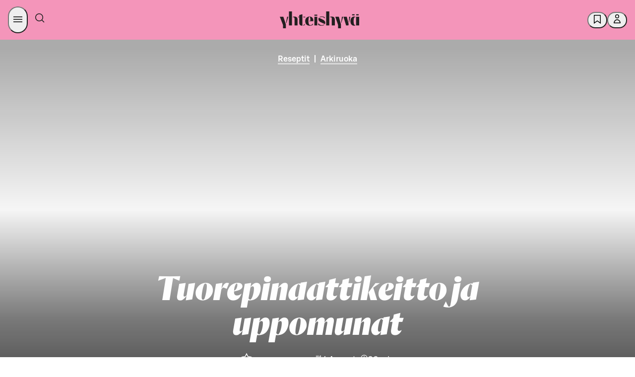

--- FILE ---
content_type: application/javascript
request_url: https://yhteishyva.fi/_next/static/chunks/2738-a1b9a8a3f13a2d76.js
body_size: 6530
content:
"use strict";(self.webpackChunk_N_E=self.webpackChunk_N_E||[]).push([[2738],{12604:(e,t,i)=>{i.d(t,{A:()=>n});let n={src:"/_next/static/media/checkmark-medium.cca9db10.svg",height:16,width:16,blurWidth:0,blurHeight:0}},29370:(e,t,i)=>{i.d(t,{Dq:()=>p,Gv:()=>y,MI:()=>u,Ou:()=>f,PM:()=>j,WC:()=>b,eM:()=>v,kt:()=>_,n5:()=>w,wK:()=>x});var n=i(94145),a=i(30216),r=i(28623),s=i(6897),o=i(32028),l=i(30540),d=i(5190),c=i(72437),m=i(35958),h=i(20091);(0,n.Ay)(d.D).withConfig({componentId:"sc-1f963d26-0"})(["@media only screen and (max-width:","){font-size:18px;}@media only screen and (max-width:","){padding-left:",";}"],r.f.laptopBreakpoint,r.f.mobile,s.qk);let p=n.Ay.div.withConfig({componentId:"sc-1f963d26-1"})(["margin-top:",";grid-column:2 / -2;@media only screen and (min-width:","){max-width:calc((100% / 3) * 2);margin-left:auto;margin-right:auto;}"],s.Ny,r.f.laptopSmallBreakpoint),g=(0,n.i7)(["from{opacity:0;}to{opacity:1;}"]),u=(0,n.Ay)(h.nA).withConfig({componentId:"sc-1f963d26-2"})(["margin-bottom:",";animation:"," 0.2s ease-in forwards;animation-delay:",";opacity:0;background:",";&:hover{background-color:",";}@media only screen and (max-width:","){&#newest-list-item{max-height:176px;overflow:hidden;border:none;border-bottom:0.5rem solid ",";border-radius:unset;padding:",";margin-bottom:unset;}}"],e=>e.$last?s.ju:s.qk,g,({$index:e})=>0===e?"0s":`${.08*e}s`,e=>e.$isBranded?e.theme.colors.SDS_BRAND_COLOR_BACKGROUND_WEAKEST_ACCENT2:e.theme.colors.SDS_BRAND_COLOR_BACKGROUND_DEFAULT_NEUTRAL,e=>e.$isBranded&&e.theme.colors.SDS_BRAND_COLOR_BACKGROUND_WEAKER_ACCENT2,r.f.mobile,e=>e.$isBranded?e.theme.colors.SDS_BRAND_COLOR_BACKGROUND_WEAKER_ACCENT2:e.theme.colors.SDS_BRAND_COLOR_BACKGROUND_WEAKER_NEUTRAL,s.qk),x=n.Ay.div.withConfig({componentId:"sc-1f963d26-3"})(["display:flex;flex-direction:column;overflow:hidden;justify-content:left;width:100%;padding:",";> h3{font-size:",";}h3,p{color:",";margin:unset;display:-webkit-box;-webkit-line-clamp:5;-webkit-box-orient:vertical;overflow:hidden;}> h3,> p{margin:"," 0 0 0;}@media only screen and (max-width:","){margin-right:",";padding:0;> h3{font-size:",";margin:"," 0 0 0;}}"],s.qk,s.qk,e=>e.theme.colors.SDS_BRAND_COLOR_TEXT_DEFAULT_NEUTRAL,s.j5,r.f.mobile,s.Ny,o.wH,s.qe),f=n.Ay.div.withConfig({componentId:"sc-1f963d26-4"})(["width:100%;height:auto;overflow:hidden;max-width:239px;min-width:239px;transition:all 0.3s ease-in-out;background-color:",";border-top-right-radius:",";border-bottom-right-radius:",";min-height:160px;max-height:114px;position:relative;* > img{object-fit:cover;}@media only screen and (max-width:","){min-width:",";max-width:",";height:",";min-height:",";border-radius:",";}"],e=>e.theme.colors.SDS_BRAND_COLOR_BACKGROUND_WEAKEST_NEUTRAL,s.j5,s.j5,r.f.mobile,l.uH,l.uH,l.uH,l.uH,s.j5),y=n.Ay.div.withConfig({componentId:"sc-1f963d26-5"})(["width:fit-content;",";background-color:",";display:flex;"],m.K,({$isBranded:e,$itemType:t,theme:i})=>(0,a.A)(e,t,i)),b=(0,n.Ay)(c.E).withConfig({componentId:"sc-1f963d26-6"})(["color:"," !important;margin:unset;"],e=>e.$isBranded?e.theme.colors.SDS_BRAND_COLOR_TEXT_INVERSE_NEUTRAL:e.theme.colors.SDS_BRAND_COLOR_TEXT_DEFAULT_NEUTRAL),j=n.Ay.div.withConfig({componentId:"sc-1f963d26-7"})(["@media only screen and (max-width:","){> *{margin:0 0 0 ",";}}"],r.f.mobile,s.qk),_=n.Ay.div.withConfig({componentId:"sc-1f963d26-8"})(["margin:"," !important;@keyframes dot-jump{0%,80%,100%{transform:scale(0);}40%{transform:scale(1);}}display:flex;justify-content:center;align-items:center;.dot{width:15px;height:15px;background-color:",";border-radius:30%;display:inline-block;animation:dot-jump 1.4s infinite ease-in-out both;margin-right:",";&:last-child{margin-right:0;}}.dot:nth-child(1){animation-delay:-0.32s;}.dot:nth-child(2){animation-delay:-0.16s;}"],s.Ny,e=>e.theme.colors.SDS_BRAND_COLOR_TEXT_DEFAULT_NEUTRAL,s.qk),v=n.Ay.div.withConfig({componentId:"sc-1f963d26-9"})(["display:flex;justify-content:center;margin-bottom:",";@media only screen and (max-width:","){margin-top:",";}"],s.ju,r.f.mobile,s.KL),w=n.Ay.div.withConfig({componentId:"sc-1f963d26-10"})(["display:flex;"])},32738:(e,t,i)=>{i.d(t,{P:()=>o,s:()=>s});var n=i(6029),a=i(55729),r=i(57031);let s=a.createContext(!1),o=({content:e})=>(0,n.jsx)(s.Provider,{value:!0,children:(0,n.jsx)(r.A,{vertical:!0,type:"trendingRecommendationComponent",content:e})})},40384:(e,t,i)=>{i.d(t,{MV:()=>u,fo:()=>y,qN:()=>g});var n=i(6029),a=i(55729),r=i(94145),s=i(40065),o=i(32738),l=i(44554),d=i(28623),c=i(6897);let m=r.Ay.div.withConfig({componentId:"sc-b709b379-0"})(["display:grid;grid-template-columns:repeat(12,1fr);gap:",";width:100%;"],c.qk),h=r.Ay.div.withConfig({componentId:"sc-b709b379-1"})(["grid-column:span ",";@media (min-width:","){grid-column:span ",";}@media (min-width:","){grid-column:span ",";}"],e=>e.$mobile||16,d.f.mobile,e=>e.$tablet||e.$mobile||16,d.f.laptopSmallBreakpoint,e=>e.$computer||e.$tablet||e.$mobile||16),p=r.Ay.div.withConfig({componentId:"sc-b709b379-2"})(["display:grid;grid-template-columns:repeat(2,1fr);gap:",";@media (max-width:","){grid-template-columns:1fr;}"],c.qk,d.f.mobile),g=({items:e=[],showDescription:t=!0,showCategories:i=!0,handleClick:a})=>{let[r,...d]=e,c=(null==r?void 0:r.story)?"story-first-item":"";return(0,n.jsx)("div",{className:"listing-display-wrapper",children:(0,n.jsxs)(m,{children:[(0,n.jsx)(h,{$computer:8,$mobile:16,children:(0,n.jsx)("div",{className:"content-item-recommendations-group main",children:(0,n.jsx)(o.s.Provider,{value:!0,children:r&&(0,n.jsx)(l.A,{className:c,content:r,showCategory:i,detailed:t,width:{defaultImageWidthVw:50,sizes:[{maxWidthPx:767,imageWidthVw:50},{maxWidthPx:991,imageWidthVw:85}]},handleClick:a},`${r._id}-main`)})})}),(0,n.jsx)(h,{$computer:8,$mobile:16,children:(0,n.jsx)(p,{className:"content-item-recommendations-group four-square",children:d.map((e,r)=>(0,n.jsx)(l.A,{content:e,showCategory:i,detailed:t,handleClick:a,width:{defaultImageWidthVw:25,sizes:[{maxWidthPx:s.tm.maxWidth,imageWidthVw:25},{maxWidthPx:s.BN.maxWidth,imageWidthVw:40}]}},`${e._id}-${r}`))})})]})})},u=({items:e=[],width:t,showCategories:i=!0,vertical:r,handleClick:s,isManagedPageComponent:o})=>{let[d,c]=(0,a.useState)(0);return(0,a.useEffect)(()=>{let t=()=>{c(f(e.length))};return window.addEventListener("resize",t),()=>window.removeEventListener("resize",t)},[]),(0,n.jsxs)(m,{className:"content-item-recommendations-group",children:[e.map((e,a)=>(0,n.jsx)(l.A,{index:a+1,content:e,showCategory:i,width:t,vertical:r,handleClick:s,isManagedPageComponent:o},`${e._id}-${a}`)),[...Array(d)].map((e,t)=>(0,n.jsx)(x,{},t))]})},x=()=>(0,n.jsx)(h,{className:"content-entry",$computer:4,$tablet:5,$mobile:8,children:(0,n.jsx)("div",{className:"dummy-image"})}),f=e=>(0,s.Fr)()?0:e<=2?2-e:Math.max(5-e,0),y=({items:e=[],width:t,showCategories:i=!0,vertical:a,handleClick:r,columnWidth:s={desktop:null,mobile:null},editingMode:o,selectedRecipes:d,setSelectedRecipes:c})=>(0,n.jsx)(m,{className:`content-item-recommendations-group ${a?"vertical":""}`,children:e.map((e,m)=>(0,n.jsx)(l.A,{index:m+1,content:e,showCategory:i,width:t,vertical:a,handleClick:r,className:o?"disabled":"",columnWidthProp:{desktop:s.desktop,mobile:s.mobile},editingMode:o,selectedRecipes:d,setSelectedRecipes:c},`${e._id}-${m}`))})},44554:(e,t,i)=>{i.d(t,{A:()=>Z});var n=i(87011),a=i(93096),r=i(6029),s=i(21157),o=i.n(s),l=i(55729),d=i(94145),c=i(29287),m=i(4861),h=i(81278),p=i(69701),g=i(73670),u=i(37529),x=i(12604),f=i(89690);let y=()=>(0,r.jsxs)("svg",{width:"49",height:"48",viewBox:"0 0 49 48",fill:"none",xmlns:"http://www.w3.org/2000/svg",children:[(0,r.jsx)("path",{d:"M24.5 4L30.68 16.52L44.5 18.54L34.5 28.28L36.86 42.04L24.5 35.54L12.14 42.04L14.5 28.28L4.5 18.54L18.32 16.52L24.5 4Z"}),(0,r.jsx)("defs",{children:(0,r.jsxs)("linearGradient",{id:"halfStarGradient",children:[(0,r.jsx)("stop",{offset:"50%",stopColor:"#1f1f1f"}),(0,r.jsx)("stop",{offset:"50%",stopColor:"#eee"})]})})]}),b=({checkedValue:e,disabled:t=!1,onSubmit:i,uniqueId:n})=>{let a=[5,4,3,2,1].map(a=>(0,r.jsxs)(l.Fragment,{children:[(0,r.jsx)("input",{type:"radio",id:`${n}-star${a}`,value:a,checked:Math.ceil(e)===a,onChange:i,disabled:t},`${n}-star${a}`),(0,r.jsxs)("label",{htmlFor:`${n}-star${a}`,className:Math.ceil(e)===a&&Math.ceil(e)>e?"half-star":"",children:[(0,r.jsx)(y,{}),(0,r.jsxs)("span",{className:"sr-only",children:["Star ",a]})]})]},`${n}-star${a}`));return(0,r.jsx)(l.Fragment,{children:a})},j=({rating:e,onClick:t,hideText:i})=>{let n=null==e?void 0:e.avg;return(0,r.jsx)(p.v.Consumer,{children:({t:a})=>(0,r.jsxs)("div",{role:"button",className:"rating-wrapper",onClick:t,children:[(0,r.jsx)("div",{className:`rate display${!n?" no-ratings":""}`,children:(0,r.jsx)(b,{checkedValue:n,disabled:!0,uniqueId:"fetch_rating"})}),i?null:n?(0,r.jsxs)("div",{className:"rating-text-wrapper",children:[(0,r.jsx)("label",{children:n.toFixed(1).replace(".",",")}),(0,r.jsx)("label",{children:a(m.Ct,"ratings.total_reviews",{value:null==e?void 0:e.ratingsCount})})]}):(0,r.jsx)("label",{children:a(m.Ct,"ratings.give_rating")})]})})};var _=i(70751),v=i(48972);let w={src:"/_next/static/media/video-icon.9fdc2c7c.svg",height:37,width:36,blurWidth:0,blurHeight:0};var C=i(32738),N=i(71245),A=i(38511);let k=({hasVideo:e})=>e?(0,r.jsx)("div",{className:"content-entry__video-icon",children:(0,r.jsx)(p.v.Consumer,{children:({t:e})=>(0,r.jsx)(f.A,{alt:e(m.Ct,"video.icon_alt"),src:w})})}):null,$=({content:e,hasVideo:t,onClick:i,width:s,className:o=""})=>{let d=(0,l.useContext)(C.s),c="fluid"+("storifymeStory"===e._type?" story":""),m=(0,A.q)(e.media),h="storifymeStory"===e._type&&m.file.poster_url?(0,a._)((0,n._)({},m),{file:(0,a._)((0,n._)({},m.file),{url:m.file.poster_url})}):m;return d?(0,r.jsx)(r.Fragment,{children:(0,r.jsx)(N.h,{as:"span",imageObj:m,ratio:"wide",width:s,sizes:"300px",priority:!1,backgroundColor:"neutral",damContainerClassName:"ui image fluid"})}):(0,r.jsxs)("div",{className:`content-entry__media-wrapper${o?" "+o:""}`,onClick:i,style:{cursor:i?"pointer":void 0},children:[(0,r.jsxs)(v.t,{children:[(0,r.jsx)(v.$,{lessThan:"onlyComputer",children:(0,r.jsx)(N.h,{as:"span",imageObj:h,ratio:"square",width:s,sizes:"850px",priority:!1,backgroundColor:"neutral",className:c,damContainerClassName:c})}),(0,r.jsx)(v.$,{greaterThanOrEqual:"onlyComputer",children:(0,r.jsx)(N.h,{as:"span",imageObj:m,ratio:"wide",width:s,sizes:"850px",priority:!1,backgroundColor:"neutral",className:c,damContainerClassName:c})})]}),(0,r.jsx)(k,{hasVideo:t})]})};var R=i(30406),E=i(37338);let L={src:"/_next/static/media/arrow-right.88606688.svg",height:24,width:24,blurWidth:0,blurHeight:0},T={src:"/_next/static/media/timer-small.5bd960f3.svg",height:16,width:16,blurWidth:0,blurHeight:0};var D=i(51586),S=i(6897),O=i(72437),W=i(28017),I=i(85178),B=i(29370),P=i(28623);let U=d.Ay.div.withConfig({componentId:"sc-c19afd1a-0"})(["grid-column:span ",";@media (min-width:","){grid-column:span ",";}@media (min-width:","){grid-column:span ",";}"],e=>e.$mobile||16,P.f.mobile,e=>e.$tablet||e.$mobile||16,P.f.laptopSmallBreakpoint,e=>e.$computer||e.$tablet||e.$mobile||16),V=(0,d.Ay)(O.E).withConfig({componentId:"sc-c19afd1a-1"})([""," color:",";padding:",";"],e=>e.$isCommercial?D.kt:D.PL,e=>e.$isCommercial?e.theme.colors.SDS_BRAND_COLOR_TEXT_INVERSE_NEUTRAL:e.theme.colors.SDS_BRAND_COLOR_TEXT_DEFAULT_NEUTRAL,e=>e.$isCommercial?S.qe:0),q=({contentType:e,partnerName:t,commercial:i})=>{let{t:n}=l.useContext(p.v);if(!t)return null;let a=n(m.Ct,i?"partnership.commercial":"partnership.internal");return(0,r.jsx)(B.Gv,{$itemType:e,$isBranded:i,children:(0,r.jsxs)(B.WC,{variant:"body",sizing:"xsmall",tagName:"p",weight:"medium","aria-label":"category",$isBranded:i,children:[a,": ",t]})})},M=e=>{let{detailed:t=!1,content:i,showCategory:s=!0,width:o,onClick:l,descriptionHeaderType:d="normal",vertical:m,handleClick:h,index:u,className:y,columnWidthProp:b={desktop:void 0,mobile:void 0},editingMode:j=!1,selectedRecipes:v=[],setSelectedRecipes:w,router:C,isManagedPageComponent:N}=e,A=({languageCode:e})=>(0,r.jsxs)("div",(0,a._)((0,n._)({className:"horizontal-group"},(0,E.c)(i,"name")),{children:[s&&!m&&(0,r.jsx)(X,{content:i,languageCode:e}),(0,r.jsx)(G,{content:i,width:o,detailed:t,descriptionHeaderType:d,handleClick:h,router:C}),m&&(0,r.jsx)(f.A,{src:L,classes:["arrow-right"],alt:"arrow-right"})]})),k=(e,t)=>t?16:e,$=v&&v.includes(i._id),R=j&&(0,r.jsx)("div",{className:"select-area",onClick:()=>{let e=[...v];if($)return w(e.filter(e=>e!==i._id));w(v.concat(i._id))},children:(0,r.jsx)("div",{className:`checkbox ${$?"checkbox__selected":""}`,children:$&&(0,r.jsx)(f.A,{src:x.A,alt:"checkmark"})})});if(i.branding&&i.branding.commercialPartnership&&N){let e="recipe"===i._type?"h7 content-entry__category__recipe":"h7 content-entry__category__article";return(0,r.jsxs)(U,{className:`content-entry commercial ${j?"selectable":""}${N?"managed-page":""}`,$computer:b.desktop?k(b.desktop,m):k(3,m),$mobile:b.mobile?k(b.mobile,m):k(6,m),$tablet:m?16:4,children:[R,(0,r.jsx)(p.v.Consumer,{children:({languageCode:t})=>(0,r.jsx)(W.Zp,{className:"content",children:(0,r.jsxs)(I.N,{href:(0,c.$U)(i,t),blockLink:!0,children:[m&&(0,r.jsx)("label",{className:"entry-index",children:u}),(0,r.jsx)(z,{content:i,width:o,onClick:l,className:i.branding?"content-entry__branding-image":void 0,vertical:!0,router:C}),(0,r.jsx)("div",{className:"gradient"}),(0,r.jsxs)("div",{className:"inner-container",children:[(0,r.jsx)("div",{className:"content-entry__categories",children:(0,r.jsx)(q,{contentType:i._type,partnerName:i.branding.partnerName,commercial:i.branding.commercialPartnership,categoryClass:e})}),(0,r.jsx)(F,{isCommercial:!0,text:i.name||i.socialMediaName})]})]})})})]})}return(0,r.jsxs)(U,{className:`content-entry ${y||""} ${j?"selectable":""}`,$computer:b.desktop?k(b.desktop,m):k(3,m),$mobile:b.mobile?k(b.mobile,m):k(6,m),$tablet:m?16:4,children:[R,(0,r.jsx)(p.v.Consumer,{children:({languageCode:e})=>(0,r.jsx)(g.Ay,{content:i,children:(0,r.jsxs)("div",{className:"content","data-testid":"content",children:[m&&(0,r.jsx)("label",{className:"entry-index",children:u}),(0,r.jsx)(z,{content:i,width:o,onClick:l,className:j?"disabled":i.branding?"content-entry__branding-image":void 0,vertical:m,router:C}),(0,r.jsx)(A,{languageCode:e})]})})}),"recipe"===i._type&&(0,r.jsx)(_.Z,{contentItem:i,compact:!0})]})};M.displayName="ContentEntry";let z=({content:e,width:t,className:i})=>{let n=null!==(e=>{if(e&&Array.isArray(e.media)){let t=e.media.find(e=>"video"===e._type);return t&&t.id?t:null}})(e);return(0,r.jsx)($,{content:e,hasVideo:e.branding?null:n,width:t,className:i})},F=({text:e,isCommercial:t})=>(0,r.jsx)(V,{tagName:"p",$isCommercial:t,"data-testid":"description-header",children:e}),K=({text:e,isTime:t})=>e?(0,r.jsxs)("span",{className:"time-wrapper",children:[t&&(0,r.jsx)(f.A,{src:T,alt:"Valmistusaika",classes:["svg-icon"]}),(0,r.jsx)("label",{children:e})]}):null,H=({cookTime:e,rating:t})=>{let{t:i}=l.useContext(p.v),n=null;return e&&(n=(0,r.jsx)(K,{text:o()(i(m.xV,`cook_times.${(0,R.e)(e)}`)),isTime:!0})),(0,r.jsxs)("label",{className:"footnote",children:[(0,r.jsx)(j,{rating:t,onClick:null,hideText:!0}),!!n&&n]})},G=({content:e})=>e.categories?(0,r.jsxs)(r.Fragment,{children:[(0,r.jsx)("div",{className:"wrapper",children:(0,r.jsx)(F,{text:e.name})}),"recipe"===e._type?(0,r.jsx)(H,{cookTime:e.cookTime,rating:e.rating}):null]}):(0,r.jsx)("div",{className:"wrapper",children:(0,r.jsx)(F,{text:e.name})}),X=({content:e})=>{let t=(()=>{switch(e._type){case"recipe":return"category-labels-link recipe";case"collectionPage":return"category-labels-link collection-page";default:return"category-labels-link article"}})(),i=(0,u.A)(e),{t:n}=l.useContext(p.v);if(e.branding){if(!e.branding.partnerName)return null;let i=e.branding.commercialPartnership?n(m.Ct,"partnership.commercial"):n(m.Ct,"partnership.internal");return(0,r.jsx)("div",{className:"content-entry__categories",children:(0,r.jsxs)("label",{className:`${t} branded`,children:[i,": ",e.branding.partnerName]})})}return(e.categories||e.story)&&("recipe"!==e._type||e.categories.foodType||e.categories.course||e.categories.diet)&&i?(0,r.jsx)("div",{className:"content-entry__categories",children:(0,r.jsx)("label",{className:t,children:i.label})}):(0,r.jsx)(p.v.Consumer,{children:({exists:i,t:n})=>{let a=`recommendations.${e._type}`,s=i(m.Ct,a)?n(m.Ct,a):"";return(0,r.jsx)("div",{className:"content-entry__categories",onClick:e=>e.preventDefault(),children:(0,r.jsx)("label",{className:t,children:s})})}})},Z=(0,h.withRouter)(M)},48972:(e,t,i)=>{i.d(t,{$:()=>s,t:()=>r});var n=i(73972),a=i(40065);let{MediaContextProvider:r,Media:s}=(0,n.H)({breakpoints:{onlyMobile:a.tm.minWidth,onlyTablet:a.BN.minWidth,onlyComputer:a.kS.minWidth}})},57031:(e,t,i)=>{i.d(t,{A:()=>v});var n=i(6029),a=i(90376),r=i(55729),s=i(89059),o=i(16053),l=i(34087),d=i(5452),c=i(29970),m=i(4861),h=i(98929),p=i(40384),g=i(69701),u=i(73670),x=i(49476),f=i(58677),y=i(98093),b=i(63469);let j={recipes:[],recipeId:"",metadata:{runId:0},loaded:!1},_={newestRecommendationComponent:async e=>({recipeId:e,metadata:null,recipes:await (0,f.u)("/api/content/recipes/fi/newest")||[],loaded:!0}),personalizedRecommendationComponent:(e,t)=>{let i,n;if(0===t.recipes.length)return Promise.resolve({recipeId:e,recipes:[],metadata:void 0,loaded:!1});return Promise.resolve({recipeId:e,recipes:(i=t.recipes,n=(()=>{let e=Math.floor(Math.random()*(Object.keys(x.A).length-8));return Object.keys(x.A).slice(e,e+8)})(),i.filter(e=>n.includes(e._id))),metadata:t.metadata,loaded:!0})},trendingRecommendationComponent:async e=>({recipeId:e,metadata:null,recipes:(await a.A.findPopularRecipes({limit:12,cursor:0})).items.filter(e=>!!(0,s.F1)(e)).slice(0,6),loaded:!0}),recommendedRecipesComponent:async e=>{let t=await o.Ay.findRecommendations(e),i=t.metadata,n=t.recipes.length||8,a=t.recipes.map(e=>e.id).join(",")||null;return{metadata:i,recipes:(await o.Ay.findRecipes("fi",await l.A.findConfiguration(),{ids:a,limit:n})).results,recipeId:e,loaded:!0}}},v=e=>{var t;let{vertical:i,type:a}=e,{setRefetchData:s,state:o}=(0,r.useContext)(h.MvpDataContext),l="newestRecommendationComponent"===a,x=function(e,t){let{state:i}=(0,r.useContext)(h.MvpDataContext),[n,a]=(0,r.useState)(j);return(0,r.useEffect)(()=>{(async()=>{let n=_[t];a(await n(e,i))})().catch(t=>c.A.error({err:t,recipeId:e},"Error fetching recipe recommendations"))},[e,i,t]),n}(null==(t=e.content)?void 0:t._id,a);(0,y.A)({elementId:a,analyticsEvent:{event:"recommendation_impression",category:"content_recommendation",action:a,metadata:x.metadata,ecommerce:{impressions:x.recipes.map(e=>({name:e.name,id:e._id,list:a}))}},threshold:.2,dependencies:[x]});let f=(0,r.useRef)(null);(0,r.useEffect)(()=>{let e=new IntersectionObserver(e=>{e.forEach(e=>{e.boundingClientRect.top>0&&e.isIntersecting&&s(!0)})},{rootMargin:"500px"}),t=f.current;return 0===o.recipes.length&&t&&e.observe(t),()=>{t&&e.unobserve(t)}},[f,o]);let v="trendingRecommendationComponent"===a?{defaultImageWidthVw:10,sizes:[{maxWidthPx:767,imageWidthVw:100}]}:{defaultImageWidthVw:25,sizes:[{maxWidthPx:767,imageWidthVw:50},{maxWidthPx:1023,imageWidthVw:33}]};return(0,n.jsx)(g.v.Consumer,{children:({t})=>(0,n.jsx)("div",{className:`content-item-recommendations ${i?"vertical":""}`,id:a,ref:f,children:(0,n.jsx)("div",{className:"ui container",children:null!==x&&x.loaded?(0,n.jsx)(n.Fragment,{children:(0,n.jsxs)("div",{className:"recommendations-wrapper",children:[(0,n.jsxs)("div",{className:"title",id:"recommendations",children:[(0,n.jsxs)("h2",{className:"main",children:[t(m.Ct,`${a}.title`),"\xa0"]}),(0,n.jsx)("div",{className:"divider"})]}),(0,n.jsx)(u.NU.Provider,{value:t=>()=>(function(t){let{recipes:i,metadata:n}=x,a=(i.indexOf(t)+1).toString(),r=n?n.runId:"";(0,d.BI)({sequence:a,event:"recommendation",category:"content_recommendation",action:"content_entry_recipe_page",component:e.type,label:String(r),title:t.name,id:t._id})})(t),children:(0,n.jsx)(p.fo,{items:l?x.recipes.slice(0,12):x.recipes.slice(0,8),showDescription:!1,vertical:i,width:v})})]})}):(0,n.jsxs)(n.Fragment,{children:[(0,n.jsx)(b.k,{withWrapper:!0}),(0,n.jsx)("span",{"data-testid":"load-indicator"})]})})})})}},63469:(e,t,i)=>{i.d(t,{k:()=>o});var n=i(6029);i(55729);var a=i(94145),r=i(72930);let s=a.Ay.div.withConfig({componentId:"sc-c9d96e9b-0"})(["display:flex;justify-content:center;align-items:center;min-height:300px;"]),o=({withWrapper:e})=>e?(0,n.jsx)(s,{"data-testid":"loader",children:(0,n.jsx)(r.a,{"aria-label":"Ladataan...",sizing:"large",type:"circle",delay:!1})},"loader"):(0,n.jsx)(r.a,{"aria-label":"Py\xf6riv\xe4 latausikoni",sizing:"large",type:"circle",delay:!1})},90376:(e,t,i)=>{i.d(t,{A:()=>r});var n=i(35086),a=i(58677);let r={findPopularRecipes:async({limit:e,cursor:t})=>{let i=(0,n.k)(`/api/popular-content/recipe?limit=${e}&cursor=${t}`);return await (0,a.u)(i)},findPopularArticles:async({limit:e,cursor:t})=>await (0,a.u)((0,n.k)(`/api/popular-content/article?limit=${e}&cursor=${t}`))}}}]);